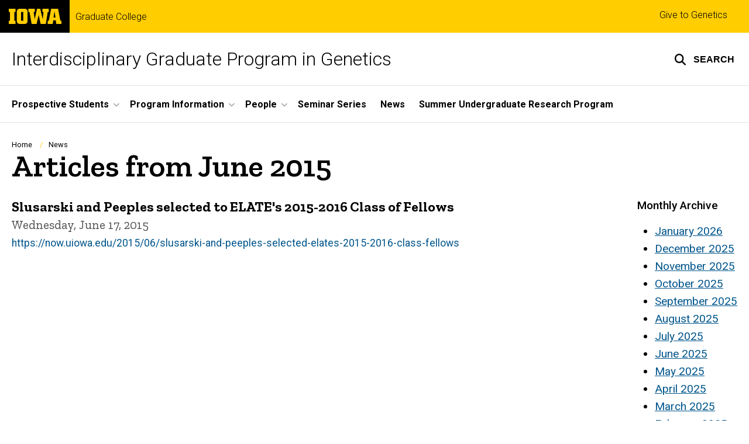

--- FILE ---
content_type: text/html; charset=UTF-8
request_url: https://genetics.grad.uiowa.edu/news/2015/06
body_size: 9980
content:

<!DOCTYPE html>
<html lang="en" dir="ltr" prefix="og: https://ogp.me/ns#" class="no-js">
  <head>
    <meta charset="utf-8" />
<link rel="preconnect" href="https://fonts.googleapis.com" />
<link rel="preconnect" href="https://fonts.googleapis.com" crossorigin="anonymous" />
<noscript><style>form.antibot * :not(.antibot-message) { display: none !important; }</style>
</noscript><script async src="https://www.googletagmanager.com/gtag/js?id=UA-10710507-3"></script>
<script>window.dataLayer = window.dataLayer || [];function gtag(){dataLayer.push(arguments)};gtag("js", new Date());gtag("set", "developer_id.dMDhkMT", true);gtag("config", "UA-10710507-3", {"groups":"default","anonymize_ip":true,"page_placeholder":"PLACEHOLDER_page_path","allow_ad_personalization_signals":false});gtag("config", " G-4NV", {"groups":"default","page_placeholder":"PLACEHOLDER_page_location","allow_ad_personalization_signals":false});</script>
<meta name="description" content="The latest articles from Interdisciplinary Graduate Program in Genetics." />
<link rel="shortlink" href="https://genetics.grad.uiowa.edu/news/2015/06" />
<meta name="robots" content="index, follow" />
<link rel="canonical" href="https://genetics.grad.uiowa.edu/news/2015/06" />
<meta name="referrer" content="no-referrer-when-downgrade" />
<link rel="icon" href="/profiles/custom/sitenow/assets/favicon.ico" />
<link rel="mask-icon" href="/profiles/custom/sitenow/assets/safari-pinned-tab.svg" />
<link rel="icon" sizes="16x16" href="/profiles/custom/sitenow/assets/favicon-16x16.png" />
<link rel="icon" sizes="32x32" href="/profiles/custom/sitenow/assets/favicon-32x32.png" />
<link rel="icon" sizes="96x96" href="/profiles/custom/sitenow/assets/favicon-96x96.png" />
<link rel="icon" sizes="192x192" href="/profiles/custom/sitenow/assets/android-chrome-192x192.png" />
<link rel="apple-touch-icon" href="/profiles/custom/sitenow/assets/apple-touch-icon-60x60.png" />
<link rel="apple-touch-icon" sizes="72x72" href="/profiles/custom/sitenow/assets/apple-touch-icon-72x72.png" />
<link rel="apple-touch-icon" sizes="76x76" href="/profiles/custom/sitenow/assets/apple-touch-icon-76x76.png" />
<link rel="apple-touch-icon" sizes="114x114" href="/profiles/custom/sitenow/assets/apple-touch-icon-114x114.png" />
<link rel="apple-touch-icon" sizes="120x120" href="/profiles/custom/sitenow/assets/apple-touch-icon-120x120.png" />
<link rel="apple-touch-icon" sizes="144x144" href="/profiles/custom/sitenow/assets/apple-touch-icon-144x144.png" />
<link rel="apple-touch-icon" sizes="152x152" href="/profiles/custom/sitenow/assets/apple-touch-icon-152x152.png" />
<link rel="apple-touch-icon" sizes="180x180" href="/profiles/custom/sitenow/assets/apple-touch-icon-180x180.png" />
<link rel="apple-touch-icon-precomposed" sizes="180x180" href="/profiles/custom/sitenow/assets/apple-touch-icon-precomposed.png" />
<meta name="theme-color" content="#000000" />
<link rel="manifest" href="/profiles/custom/sitenow/assets/site.webmanifest" crossorigin="use-credentials" />
<meta name="apple-mobile-web-app-status-bar-style" content="black" />
<meta http-equiv="x-ua-compatible" content="IE=edge" />
<meta name="msapplication-square150x150logo" content="/profiles/custom/sitenow/assets/mstile-150x150.png" />
<meta name="msapplication-tilecolor" content="#000000" />
<meta name="msapplication-tileimage" content="/profiles/custom/sitenow/assets/mstile-150x150.png" />
<meta name="Generator" content="Drupal 10 (https://www.drupal.org)" />
<meta name="MobileOptimized" content="width" />
<meta name="HandheldFriendly" content="true" />
<meta name="viewport" content="width=device-width, initial-scale=1.0" />
<meta name="web-author" content="SiteNow v3 (https://sitenow.uiowa.edu)" />
<link rel="alternate" type="application/rss+xml" title="Articles from June 2015" href="https://genetics.grad.uiowa.edu/news/feed/2015/06" />

    <title>News | Interdisciplinary Graduate Program in Genetics | Graduate College | The University of Iowa</title>
    <link rel="stylesheet" media="all" href="/sites/genetics.grad.uiowa.edu/files/css/css_b99jSqWfSCPDvI-0emUumYltoQLoZLqOdItKLT9lkL0.css?delta=0&amp;language=en&amp;theme=uids_base&amp;include=[base64]" />
<link rel="stylesheet" media="all" href="/themes/custom/uids_base/assets/css/sitenow_v2.css?t968kv" />
<link rel="stylesheet" media="all" href="/sites/genetics.grad.uiowa.edu/files/css/css_ad9fUroAlNdMK6pkL8jlyvkiOMxEHJXBt-IODAFCcW0.css?delta=2&amp;language=en&amp;theme=uids_base&amp;include=[base64]" />
<link rel="stylesheet" media="all" href="https://fonts.googleapis.com/css2?family=Roboto:ital,wght@0,300;0,400;0,500;0,700;0,900;1,400;1,700&amp;display=swap" />
<link rel="stylesheet" media="all" href="https://fonts.googleapis.com/css2?family=Zilla+Slab:wght@400;600;700&amp;display=swap" />
<link rel="stylesheet" media="all" href="https://fonts.googleapis.com/css2?family=Antonio:wght@100;300;700&amp;display=swap" />
<link rel="stylesheet" media="all" href="/sites/genetics.grad.uiowa.edu/files/css/css_HeBHhta_CN-B4pgrORsWXkyaV7OHlUqoltyL32B4Xlk.css?delta=6&amp;language=en&amp;theme=uids_base&amp;include=[base64]" />
<link rel="stylesheet" media="all" href="/themes/custom/uids_base/assets/css/components/card.css?t968kv" />
<link rel="stylesheet" media="all" href="/themes/custom/uids_base/assets/css/paragraphs/uiowa-paragraphs-card.css?t968kv" />
<link rel="stylesheet" media="all" href="/themes/custom/uids_base/assets/css/components/embed.css?t968kv" />
<link rel="stylesheet" media="all" href="/sites/genetics.grad.uiowa.edu/files/css/css_6xTI103TKyX4F0DtXMUJv4FwP1wg5u65Irdbc2rvir0.css?delta=10&amp;language=en&amp;theme=uids_base&amp;include=[base64]" />
<link rel="stylesheet" media="all" href="/themes/custom/uids_base/assets/css/components/menus/superfish/horizontal-menu.css?t968kv" />
<link rel="stylesheet" media="all" href="/themes/custom/uids_base/assets/css/components/logo.css?t968kv" />
<link rel="stylesheet" media="all" href="/themes/custom/uids_base/assets/css/components/menus/main-menu.css?t968kv" />
<link rel="stylesheet" media="all" href="/themes/custom/uids_base/assets/css/components/menus/superfish/mega-menu.css?t968kv" />
<link rel="stylesheet" media="all" href="/themes/custom/uids_base/assets/css/content/node--type--article.css?t968kv" />
<link rel="stylesheet" media="all" href="/themes/custom/uids_base/assets/css/paragraphs/uiowa-paragraphs-lists.css?t968kv" />
<link rel="stylesheet" media="all" href="/themes/custom/uids_base/assets/css/components/top-scroll.css?t968kv" />
<link rel="stylesheet" media="all" href="/themes/custom/uids_base/assets/css/views/view-display-id-block_articles_archive.css?t968kv" />
<link rel="stylesheet" media="all" href="/themes/custom/uids_base/assets/css/views/view-articles--list.css?t968kv" />
<link rel="stylesheet" media="all" href="/themes/custom/uids_base/assets/css/views/view-display-id-people.css?t968kv" />
<link rel="stylesheet" media="all" href="/themes/custom/uids_base/assets/css/views/view-display-id-page_articles.css?t968kv" />
<link rel="stylesheet" media="all" href="/themes/custom/uids_base/assets/css/views/view-taxonomy-term.css?t968kv" />
<link rel="stylesheet" media="all" href="/themes/custom/uids_base/assets/css/views/views.css?t968kv" />
<link rel="stylesheet" media="all" href="/themes/custom/uids_base/assets/css/components/media.css?t968kv" />
<link rel="stylesheet" media="all" href="/sites/genetics.grad.uiowa.edu/files/css/css_KUGLjwHcaJjtX0sBcF-FPjzhfdK_sArhD-tbwszyvcM.css?delta=25&amp;language=en&amp;theme=uids_base&amp;include=[base64]" />
<link rel="stylesheet" media="print" href="/sites/genetics.grad.uiowa.edu/files/css/css_iS3-Kqk_mfOM6fhIKTu3o6xFRx7r9gQ26Mb0rJXU-gg.css?delta=26&amp;language=en&amp;theme=uids_base&amp;include=[base64]" />
<link rel="stylesheet" media="all" href="/themes/custom/uids_base/assets/css/components/search-toggle.css?t968kv" />

    <script src="/libraries/fontawesome/js/fontawesome.min.js?v=6.7.2" defer></script>
<script src="/libraries/fontawesome/js/brands.min.js?v=6.7.2" defer></script>
<script src="/libraries/fontawesome/js/regular.min.js?v=6.7.2" defer></script>
<script src="/libraries/fontawesome/js/solid.min.js?v=6.7.2" defer></script>

  </head>
  <body class="layout-page-sidebars-none header-not-sticky top-scroll path-news below has-top-links layout-builder-disabled">

<div class="skip-link-region" role="region" aria-label="skip-link">
  <a href="#main-content" class="visually-hidden focusable skip-link" role="link" aria-label="skip to main content">
    Skip to main content
  </a>
</div>



  <div class="dialog-off-canvas-main-canvas" data-off-canvas-main-canvas>
    


  
      


<header data-uids-header  class="iowa-bar--narrow iowa-bar horizontal">
  <div class="iowa-bar__container">
                  

                      

<div class="logo logo--tab">
  <a href="https://uiowa.edu">
    <div class="element-invisible">The University of Iowa</div>
    <svg xmlns="http://www.w3.org/2000/svg" class="logo-icon" aria-labelledby="logo-header" role="img" viewBox="0 0 311.6 90.2">
      <path class="st0" d="M40 18.8h-7.3v52.4H40v19H0v-19h7.3V18.8H0V0h40V18.8z"/>
      <path class="st0" d="M93.8 90.2h-29c-10.5 0-17.4-6.9-17.4-18.2V18.2C47.4 7 54.4 0 64.8 0h29c10.5 0 17.4 7 17.4 18.2V72C111.2 83.2 104.2 90.2 93.8 90.2zM85.6 71.2V18.8H73v52.4H85.6z"/>
      <path class="st0" d="M122.6 18.8h-6.4V0h38v18.9H147l6.5 43.4L167 0h19.2l14.4 62.3 5.2-43.4h-6.6V0h37.5v18.9h-6.2l-11.3 71.4h-30.6l-11.8-53.2 -12.1 53.1h-29.4L122.6 18.8z"/>
      <path class="st0" d="M230.1 71.2h6.9L250.7 0h41l13.5 71.2h6.4v19H281l-2.9-22h-15.2l-2.7 22h-30L230.1 71.2 230.1 71.2zM276.5 51.7l-5.8-36.4 -6 36.4H276.5z"/>
      <image src="/themes/custom/uids_base/uids/assets/images/uiowa-primary.png">
        <title id="logo-header">University of Iowa</title>
      </image>
    </svg>
  </a>
</div>
                        
    
        <div class="parent-site-name">
        <a href="https://grad.uiowa.edu">
            Graduate College
          </a>
      </div>
    </div>

    <div class="iowa-bar__below horizontal">
    <div class="iowa-bar__container">

                <h1 class="site-name">
        <a href="/">
            Interdisciplinary Graduate Program in Genetics
          </a>
      </h1>
      
              


<div class="search-wrapper">
    <div class="search-overlay" id="search-overlay" aria-hidden="true" aria-label="search tools for this site">
          <div class="region region-search">
      <div id="block-uiowasearch" class="block block-uiowa-search block-uiowa-search-form">
    
    
          <form class="uiowa-search--search-form search-google-appliance-search-form form uids-search" aria-label="site search" role="search" data-drupal-selector="uiowa-search-form" action="/search" method="post" id="uiowa-search-form" accept-charset="UTF-8">
        <label class="sr-only" for="edit-search-terms">Search</label>
        <input placeholder="Search this site" data-drupal-selector="edit-search-terms" type="text" id="edit-search-terms" name="search-terms" value="" size="15" maxlength="256" />

        <button aria-label="Submit Search" type="Submit"><span>Submit Search</span></button>
<input autocomplete="off" data-drupal-selector="form-yvpfoc1pu85igx1wysbsymxvu0ud9ptjuoadrottmfw" type="hidden" name="form_build_id" value="form-yVPFOc1Pu85iGX1wYSBSyMXvu0UD9ptJUoadRotTMFw" />
<input data-drupal-selector="edit-uiowa-search-form" type="hidden" name="form_id" value="uiowa_search_form" />

</form>

      </div>

  </div>

        
    </div>

      <button type="button" class="search-button" role="button" aria-expanded="false" aria-controls="search-overlay" aria-label="Toggle search form">
	<span id="search-button-label">Search</span>
</button>
  
</div>
                        <nav role="navigation" aria-labelledby="block-uids-base-toplinks-menu" id="block-uids-base-toplinks" class="menu--top nav block block-menu navigation menu--top-links">
            
  <h2 class="visually-hidden" id="block-uids-base-toplinks-menu">Top links</h2>
  

                      <ul class="menu">
                        <li class="menu-item">
        <a href="/program/support-genetics" data-drupal-link-system-path="node/3241">Give to Genetics</a>
              </li>
        </ul>
  


  </nav>


                              </div>
  </div>
</header>

      
    
        
    <nav class="nav--horizontal" aria-label="Primary menu">
      <div class="page__container">
          <div class="region region-primary-menu">
      <div id="block-main-navigation-superfish-horizontal" class="block block-superfish block-superfishmain">
    
    
          
<nav aria-label="Main">
  <h2 class="visually-hidden">Site Main Navigation</h2>
  <ul id="superfish-main" class="menu sf-menu sf-main sf-horizontal sf-style-none sf-horiz-menu">
    
<li id="main-menu-link-contentfdf3de6d-3559-4533-b1c0-b14b0cf336ae--2" class="sf-depth-1 menuparent sf-first">

  
              <a href="/prospective-students" class="sf-depth-1 menuparent" role="button" aria-haspopup="true" aria-expanded="false">Prospective Students</a>
    
        
                                  <ul>
            
            
<li id="main-menu-link-content0a95593f-de57-45bb-982b-b70a182f171b--2" class="sf-depth-2 sf-no-children sf-first">

  
              <a href="/prospective-students/apply-online" class="sf-depth-2">Apply online</a>
    
        
                
    
  
  </li>


<li id="main-menu-link-contentf1ca943e-4c81-4d0f-a4aa-ec9353dae821--2" class="sf-depth-2 sf-no-children">

  
              <a href="/prospective-students/admissions-faq" class="sf-depth-2">Admissions FAQ</a>
    
        
                
    
  
  </li>


<li id="main-menu-link-content883c92aa-260b-47ae-b0e0-84c468d95be7--2" class="sf-depth-2 sf-no-children">

  
              <a href="/prospective-students/funding" class="sf-depth-2">Funding</a>
    
        
                
    
  
  </li>


<li id="main-menu-link-content7ecf9267-c25e-4872-a9a8-a1ea45e31aba--2" class="sf-depth-2 sf-no-children">

  
              <a href="/prospective-students/interviews-and-deadlines" class="sf-depth-2">Interviews and Deadlines</a>
    
        
                
    
  
  </li>


<li id="main-menu-link-contente4aedf44-60f3-413b-bc0d-1a254e5646b2--2" class="sf-depth-2 sf-no-children">

  
              <a href="/program/a-typical-year-in-the-genetics-program" class="sf-depth-2">Typical year in the Genetics Program</a>
    
        
                
    
  
  </li>


<li id="main-menu-link-content1bc5732c-a441-4ea8-99cd-fee08436c2e3--2" class="sf-depth-2 sf-no-children">

  
              <a href="/prospective-students/graduate-student-life" class="sf-depth-2">Graduate Student Life</a>
    
        
                
    
  
  </li>


<li id="main-menu-link-content35b9de8e-af8d-4d20-ba2c-4041f4e6f0fb--2" class="sf-depth-2 sf-no-children sf-last">

  
              <a href="/prospective-students/why-genetics-phd-university-iowa" class="sf-depth-2">Why Genetics PhD at the University of Iowa?</a>
    
        
                
    
  
  </li>




                </ul>
        
    
  
  </li>


<li id="main-menu-link-content4c635482-04f7-4d6b-a664-962eea10efb0--2" class="sf-depth-1 menuparent">

  
              <a href="/program" title="About our program" class="sf-depth-1 menuparent" role="button" aria-haspopup="true" aria-expanded="false">Program Information</a>
    
        
                                  <ul>
            
            
<li id="main-menu-link-content4ac3f74b-870a-4ca8-9428-3af712a4b05e--2" class="sf-depth-2 sf-no-children sf-first">

  
              <a href="/program/alumni" class="sf-depth-2">Alumni Spotlight</a>
    
        
                
    
  
  </li>


<li id="main-menu-link-contenta9faf806-a1b8-4f7f-bf8d-df9ed001c3ad--2" class="sf-depth-2 sf-no-children">

  
              <a href="/program/curriculum" class="sf-depth-2">Curriculum</a>
    
        
                
    
  
  </li>


<li id="main-menu-link-contentdb8cb39e-43d4-4896-a9ab-57a2c10b2360--2" class="sf-depth-2 sf-no-children">

  
              <a href="/program/computational-genetics-subtrack" class="sf-depth-2">Computational Genetics Subtrack</a>
    
        
                
    
  
  </li>


<li id="main-menu-link-contentafb7436c-1757-4c3c-813b-39d574805c7c--2" class="sf-depth-2 sf-no-children">

  
              <a href="/genetics-student-retreats" title="Genetics Student Retreats" class="sf-depth-2">Genetics Student Retreats</a>
    
        
                
    
  
  </li>


<li id="main-menu-link-content4484b040-b196-4070-9bae-599408d38518--2" class="sf-depth-2 sf-no-children">

  
              <a href="/program/student-and-faculty-resources" class="sf-depth-2">Student and Faculty Resources</a>
    
        
                
    
  
  </li>


<li id="main-menu-link-contenta89f0f90-6195-472b-a8a3-805fa7ba3923--2" class="sf-depth-2 sf-no-children">

  
              <a href="/program/student-handbook" class="sf-depth-2">Student Handbook</a>
    
        
                
    
  
  </li>


<li id="main-menu-link-contentbbec1b30-26b0-4ec1-a1b9-40e46d861233--2" class="sf-depth-2 sf-no-children">

  
              <a href="/program/support-genetics" class="sf-depth-2">Support Genetics</a>
    
        
                
    
  
  </li>




                </ul>
        
    
  
  </li>


<li id="main-menu-link-content4b98092f-9ced-4b14-969e-560701ec6134--2" class="sf-depth-1 menuparent">

  
              <span class="sf-depth-1 menuparent nolink" tabindex="0" role="button" aria-haspopup="true" aria-expanded="false">People</span>
    
        
                                  <ul>
            
            
<li id="main-menu-link-content54622fd0-b846-47f4-80cb-ad717337fe2d--2" class="sf-depth-2 sf-no-children sf-first">

  
              <a href="/people/faculty" class="sf-depth-2">Faculty</a>
    
        
                
    
  
  </li>


<li id="main-menu-link-content28888365-60cd-4128-8ecd-fe9c3e378d04--2" class="sf-depth-2 sf-no-children">

  
              <a href="/people/students" class="sf-depth-2">Students</a>
    
        
                
    
  
  </li>


<li id="main-menu-link-contentf5617753-db68-4873-9fb5-7d6a77e91580--2" class="sf-depth-2 sf-no-children">

  
              <a href="/people/alumni" class="sf-depth-2">Alumni</a>
    
        
                
    
  
  </li>


<li id="main-menu-link-content3d22cede-378d-41b7-b128-38e6fe1642d4--2" class="sf-depth-2 sf-no-children">

  
              <a href="/people/contact-us" class="sf-depth-2">Contact Us</a>
    
        
                
    
  
  </li>


<li id="main-menu-link-content98e6a8bd-903f-486c-affd-8f479c09525f--2" class="sf-depth-2 sf-no-children sf-last">

  
              <a href="/genetics-faculty-appointment" class="sf-depth-2">Genetics Faculty Appointment</a>
    
        
                
    
  
  </li>




                </ul>
        
    
  
  </li>


<li id="main-menu-link-contentf5a737ab-9e4b-49fa-b0ab-aa90b845dfd8--2" class="sf-depth-1 sf-no-children">

  
              <a href="/current-topics-genetics-seminar-series" title="Genetics Current Topics Seminar" class="sf-depth-1">Seminar Series</a>
    
        
                
    
  
  </li>


<li id="main-menu-link-contenta47a06e1-6de1-48ba-8ef3-5237303c905a--2" class="sf-depth-1 sf-no-children">

  
              <a href="/news" class="sf-depth-1">News</a>
    
        
                
    
  
  </li>


<li id="main-menu-link-contentc628da5b-9f1e-4d9c-8047-a79814acb25c--2" class="sf-depth-1 sf-no-children">

  
              <a href="https://grad.uiowa.edu/biomedical-scholars-summer-undergraduate-research-program" class="sf-depth-1 sf-external">Summer Undergraduate Research Program</a>
    
        
                
    
  
  </li>



  </ul>
</nav>

      </div>

  </div>

      </div>
    </nav>
  

    <div class="region region-alert">
      <div id="block-alertsblock" class="block block-uiowa-alerts block-uiowa-alerts-block">
    
    
          
    
<div class="uiowa-alerts-wrapper">
    
<div class="hawk-alerts-wrapper"></div>
</div>

      </div>
<div data-drupal-messages-fallback class="hidden messages-list uids-messages-container"></div>

  </div>



<main role="main"  class="page__container">

  <a id="main-content" tabindex="-1"></a>
  
        <div class="region region-breadcrumb">
      <div id="block-uids-base-breadcrumbs" class="block block-system block-system-breadcrumb-block">
    
    
            <nav class="breadcrumb" role="navigation" aria-labelledby="system-breadcrumb">
    <h2 id="system-breadcrumb" class="visually-hidden">Breadcrumb</h2>
    <ol>
          <li>
                  <a href="/">Home</a>
              </li>
          <li>
                  <a href="/news">News</a>
              </li>
        </ol>
  </nav>

      </div>

  </div>

  
    <div class="region region-content">
      <div id="block-uids-base-page-title" class="block block-core block-page-title-block">
    
    
          
  <h1 class="page-title headline--serif headline">
    Articles from June 2015
  </h1>


      </div>
  <div id="block-uids-base-content" class="block block-system block-system-main-block">
    
    
          
    
<div class="views-element-container">






<div class="list-container--list view view-articles view-id-articles view-display-id-page_articles js-view-dom-id-390cde4a64716e2e2650e3660442786b67a879928eb8664c9b66c2df68db9e40 list-container">
  
    
      
          <div  class="view-content list-container__inner">
          <div class="views-row"><div class="card--layout-right borderless click-container block--word-break card">
  
  
        
      <div class="card__body">
                              <header>
            <h2 class="headline headline--serif headline--default">
<a href="/news/2015/06/slusarski-and-peeples-selected-elates-2015-2016-class-fellows"  class="click-target" >
      <span class="headline__heading">
        Slusarski and Peeples selected to ELATE&#039;s 2015-2016 Class of Fellows
      </span>
    </a>
</h2>
          </header>
              
                        <div class="card__details">
                                          <div class="card__subtitle">
                  Wednesday, June 17, 2015
                </div>
                                                                    <div class="card__meta">
                  <span class="field--article-byline"><a href="https://now.uiowa.edu/2015/06/slusarski-and-peeples-selected-elates-2015-2016-class-fellows">https://now.uiowa.edu/2015/06/slusarski-and-peeples-selected-elates-2015-2016-class-fellows</a></span>

                </div>
                                    </div>
              
                
  

  
    
              <div class="clearfix text-formatted field field--name-body field--type-text-with-summary field--label-hidden field__item">            

</div>
      
    
  
      
                        </div>
  </div>
</div>

    </div>
  
      
          
        <div class="view-footer">
      






<div class="list-container--list view view-articles view-id-articles view-display-id-block_articles_archive js-view-dom-id-1cc2f5b696b9a17ca7a8f1a3732f198895cc7c8adce336d43bb25f6cee421a46 list-container">
  
    
      <div class="view-header">
      Monthly Archive
    </div>
      
          <div  class="view-content list-container__inner">
      <div class="item-list">
  <ul class="views-summary">
      <li><a href="/news/2026/01">January 2026</a>
          </li>
      <li><a href="/news/2025/12">December 2025</a>
          </li>
      <li><a href="/news/2025/11">November 2025</a>
          </li>
      <li><a href="/news/2025/10">October 2025</a>
          </li>
      <li><a href="/news/2025/09">September 2025</a>
          </li>
      <li><a href="/news/2025/08">August 2025</a>
          </li>
      <li><a href="/news/2025/07">July 2025</a>
          </li>
      <li><a href="/news/2025/06">June 2025</a>
          </li>
      <li><a href="/news/2025/05">May 2025</a>
          </li>
      <li><a href="/news/2025/04">April 2025</a>
          </li>
      <li><a href="/news/2025/03">March 2025</a>
          </li>
      <li><a href="/news/2025/02">February 2025</a>
          </li>
      <li><a href="/news/2025/01">January 2025</a>
          </li>
      <li><a href="/news/2024/12">December 2024</a>
          </li>
      <li><a href="/news/2024/10">October 2024</a>
          </li>
      <li><a href="/news/2024/08">August 2024</a>
          </li>
      <li><a href="/news/2024/07">July 2024</a>
          </li>
      <li><a href="/news/2024/05">May 2024</a>
          </li>
      <li><a href="/news/2024/04">April 2024</a>
          </li>
      <li><a href="/news/2024/03">March 2024</a>
          </li>
      <li><a href="/news/2024/02">February 2024</a>
          </li>
      <li><a href="/news/2024/01">January 2024</a>
          </li>
      <li><a href="/news/2023/12">December 2023</a>
          </li>
      <li><a href="/news/2023/11">November 2023</a>
          </li>
      <li><a href="/news/2023/10">October 2023</a>
          </li>
      <li><a href="/news/2023/09">September 2023</a>
          </li>
      <li><a href="/news/2023/07">July 2023</a>
          </li>
      <li><a href="/news/2023/05">May 2023</a>
          </li>
      <li><a href="/news/2023/04">April 2023</a>
          </li>
      <li><a href="/news/2023/02">February 2023</a>
          </li>
      <li><a href="/news/2023/01">January 2023</a>
          </li>
      <li><a href="/news/2022/12">December 2022</a>
          </li>
      <li><a href="/news/2022/11">November 2022</a>
          </li>
      <li><a href="/news/2022/09">September 2022</a>
          </li>
      <li><a href="/news/2022/08">August 2022</a>
          </li>
      <li><a href="/news/2022/07">July 2022</a>
          </li>
      <li><a href="/news/2022/05">May 2022</a>
          </li>
      <li><a href="/news/2022/03">March 2022</a>
          </li>
      <li><a href="/news/2022/02">February 2022</a>
          </li>
      <li><a href="/news/2022/01">January 2022</a>
          </li>
      <li><a href="/news/2021/12">December 2021</a>
          </li>
      <li><a href="/news/2021/11">November 2021</a>
          </li>
      <li><a href="/news/2021/10">October 2021</a>
          </li>
      <li><a href="/news/2021/09">September 2021</a>
          </li>
      <li><a href="/news/2021/08">August 2021</a>
          </li>
      <li><a href="/news/2021/07">July 2021</a>
          </li>
      <li><a href="/news/2021/06">June 2021</a>
          </li>
      <li><a href="/news/2021/05">May 2021</a>
          </li>
      <li><a href="/news/2021/04">April 2021</a>
          </li>
      <li><a href="/news/2021/02">February 2021</a>
          </li>
      <li><a href="/news/2020/10">October 2020</a>
          </li>
      <li><a href="/news/2020/09">September 2020</a>
          </li>
      <li><a href="/news/2020/06">June 2020</a>
          </li>
      <li><a href="/news/2020/05">May 2020</a>
          </li>
      <li><a href="/news/2020/04">April 2020</a>
          </li>
      <li><a href="/news/2020/02">February 2020</a>
          </li>
      <li><a href="/news/2019/11">November 2019</a>
          </li>
      <li><a href="/news/2019/09">September 2019</a>
          </li>
      <li><a href="/news/2019/08">August 2019</a>
          </li>
      <li><a href="/news/2019/07">July 2019</a>
          </li>
      <li><a href="/news/2019/04">April 2019</a>
          </li>
      <li><a href="/news/2018/12">December 2018</a>
          </li>
      <li><a href="/news/2018/10">October 2018</a>
          </li>
      <li><a href="/news/2018/08">August 2018</a>
          </li>
      <li><a href="/news/2018/07">July 2018</a>
          </li>
      <li><a href="/news/2018/06">June 2018</a>
          </li>
      <li><a href="/news/2018/05">May 2018</a>
          </li>
      <li><a href="/news/2018/04">April 2018</a>
          </li>
      <li><a href="/news/2017/12">December 2017</a>
          </li>
      <li><a href="/news/2017/11">November 2017</a>
          </li>
      <li><a href="/news/2017/10">October 2017</a>
          </li>
      <li><a href="/news/2017/09">September 2017</a>
          </li>
      <li><a href="/news/2017/03">March 2017</a>
          </li>
      <li><a href="/news/2016/12">December 2016</a>
          </li>
      <li><a href="/news/2016/11">November 2016</a>
          </li>
      <li><a href="/news/2016/10">October 2016</a>
          </li>
      <li><a href="/news/2016/09">September 2016</a>
          </li>
      <li><a href="/news/2016/07">July 2016</a>
          </li>
      <li><a href="/news/2016/06">June 2016</a>
          </li>
      <li><a href="/news/2016/05">May 2016</a>
          </li>
      <li><a href="/news/2016/04">April 2016</a>
          </li>
      <li><a href="/news/2016/02">February 2016</a>
          </li>
      <li><a href="/news/2015/12">December 2015</a>
          </li>
      <li><a href="/news/2015/09">September 2015</a>
          </li>
      <li><a href="/news/2015/08">August 2015</a>
          </li>
      <li><a href="/news/2015/06">June 2015</a>
          </li>
      <li><a href="/news/2015/04">April 2015</a>
          </li>
      <li><a href="/news/2014/12">December 2014</a>
          </li>
      <li><a href="/news/2014/08">August 2014</a>
          </li>
      <li><a href="/news/2014/07">July 2014</a>
          </li>
      <li><a href="/news/2014/05">May 2014</a>
          </li>
      <li><a href="/news/2013/11">November 2013</a>
          </li>
      <li><a href="/news/2013/09">September 2013</a>
          </li>
      <li><a href="/news/2012/12">December 2012</a>
          </li>
      <li><a href="/news/2012/10">October 2012</a>
          </li>
      <li><a href="/news/2012/09">September 2012</a>
          </li>
      <li><a href="/news/2012/08">August 2012</a>
          </li>
      <li><a href="/news/2012/07">July 2012</a>
          </li>
      <li><a href="/news/2012/06">June 2012</a>
          </li>
      <li><a href="/news/2012/05">May 2012</a>
          </li>
      <li><a href="/news/2012/02">February 2012</a>
          </li>
      <li><a href="/news/2011/12">December 2011</a>
          </li>
      <li><a href="/news/2011/11">November 2011</a>
          </li>
      <li><a href="/news/2011/10">October 2011</a>
          </li>
      <li><a href="/news/2011/09">September 2011</a>
          </li>
      <li><a href="/news/2011/08">August 2011</a>
          </li>
      <li><a href="/news/2011/07">July 2011</a>
          </li>
      <li><a href="/news/2011/05">May 2011</a>
          </li>
      <li><a href="/news/2011/03">March 2011</a>
          </li>
      <li><a href="/news/2011/02">February 2011</a>
          </li>
      <li><a href="/news/2010/10">October 2010</a>
          </li>
      <li><a href="/news/2010/09">September 2010</a>
          </li>
      <li><a href="/news/2010/08">August 2010</a>
          </li>
      <li><a href="/news/2010/06">June 2010</a>
          </li>
      <li><a href="/news/2010/05">May 2010</a>
          </li>
      <li><a href="/news/2010/04">April 2010</a>
          </li>
      <li><a href="/news/2010/03">March 2010</a>
          </li>
      <li><a href="/news/2010/02">February 2010</a>
          </li>
      <li><a href="/news/2010/01">January 2010</a>
          </li>
      <li><a href="/news/2009/12">December 2009</a>
          </li>
      <li><a href="/news/2009/11">November 2009</a>
          </li>
      <li><a href="/news/2009/10">October 2009</a>
          </li>
      <li><a href="/news/2009/08">August 2009</a>
          </li>
      <li><a href="/news/2009/07">July 2009</a>
          </li>
      <li><a href="/news/2009/06">June 2009</a>
          </li>
      <li><a href="/news/2009/05">May 2009</a>
          </li>
    </ul>
</div>

    </div>
  
          
      </div>

    </div>
    </div>
</div>

      </div>

  </div>


      
  <nav class="top-scroll-container js-scroll" id="top-scroll" role="navigation" aria-label="Back to top of page">
    <ul>
      <li>
        <a class="v-dot-link" href="#" aria-labelledby="top-scroll">
          <span role="presentation" class="fas fa-arrow-up"></span>
        </a>
      </li>
    </ul>
  </nav>
  
</main>


      
<footer class="footer">
  <div class="footer__container footer__container--flex">
    <div class="footer__links footer__links--contact">

            

                

<div class="logo logo--footer">
  <a href="https://uiowa.edu">
    <div class="element-invisible">The University of Iowa</div>
    <svg xmlns="http://www.w3.org/2000/svg" class="logo-icon" aria-labelledby="logo-footer" role="img" viewBox="0 0 311.6 90.2">
      <path class="st0" d="M40 18.8h-7.3v52.4H40v19H0v-19h7.3V18.8H0V0h40V18.8z"/>
      <path class="st0" d="M93.8 90.2h-29c-10.5 0-17.4-6.9-17.4-18.2V18.2C47.4 7 54.4 0 64.8 0h29c10.5 0 17.4 7 17.4 18.2V72C111.2 83.2 104.2 90.2 93.8 90.2zM85.6 71.2V18.8H73v52.4H85.6z"/>
      <path class="st0" d="M122.6 18.8h-6.4V0h38v18.9H147l6.5 43.4L167 0h19.2l14.4 62.3 5.2-43.4h-6.6V0h37.5v18.9h-6.2l-11.3 71.4h-30.6l-11.8-53.2 -12.1 53.1h-29.4L122.6 18.8z"/>
      <path class="st0" d="M230.1 71.2h6.9L250.7 0h41l13.5 71.2h6.4v19H281l-2.9-22h-15.2l-2.7 22h-30L230.1 71.2 230.1 71.2zM276.5 51.7l-5.8-36.4 -6 36.4H276.5z"/>
      <image src="/themes/custom/uids_base/uids/assets/images/uiowa-primary.png">
        <title id="logo-footer">University of Iowa</title>
      </image>
    </svg>
  </a>
</div>
      
      
                                                <a class="site-name-link" href="/">
                <h2 class="site-name">Interdisciplinary Graduate Program in Genetics</h2>
              </a>
                        
                        <strong class="parent-site-name">
            <a href="https://grad.uiowa.edu">
              Graduate College
            </a>
          </strong>
              
                <div class="region region-footer-first">
      <div id="block-uids-base-footercontactinfo" class="block block-block-content block-block-content0c0c1f36-3804-48b0-b384-6284eed8c67e">
    
    
          
  
  

      <p>2126 Medical Laboratories<br>Iowa City, IA 52242<br><span>(319) 335-7748</span><br><a href="mailto:grad-genetics@uiowa.edu" target="_blank" rel="noopener noreferrer" data-auth="NotApplicable" data-linkindex="0">grad-genetics@uiowa.edu</a></p>
  

      </div>
<nav role="navigation" aria-labelledby="block-uids-base-socialmedia-menu" id="block-uids-base-socialmedia" class="block block-menu navigation menu--social">
            
  <h2 class="visually-hidden" id="block-uids-base-socialmedia-menu">Social Media</h2>
  

        
              <ul class="menu">
                    <li class="menu-item">
        <a href="https://www.linkedin.com/in/genetics-graduate-program/" class="fa-icon"><span role="presentation" class="fa fa-brands fa-linkedin" aria-hidden="true"></span> <span class="menu-link-title">LinkedIn</span></a>
              </li>
                <li class="menu-item">
        <a href="https://www.facebook.com/UIowaGenetics/" class="fa-icon"><span role="presentation" class="fa fab fa-facebook" aria-hidden="true"></span> <span class="menu-link-title">Facebook</span></a>
              </li>
                <li class="menu-item">
        <a href="https://twitter.com/UIowaGenetics" class="fa-icon"><span role="presentation" class="fa fa-brands fa-square-x-twitter" aria-hidden="true"></span> <span class="menu-link-title">X</span></a>
              </li>
        </ul>
  


  </nav>

  </div>

      
              <div class="uiowa-footer--login-link">
          

          <p><a href="/saml/login?destination=/news/2015/06" rel="nofollow">Admin Login</a></p>
        </div>
      


    </div>

              <nav role="navigation" aria-labelledby="block-uids-base-footerprimary-menu" id="block-uids-base-footerprimary" class="footer__links footer__links--nav block block-menu navigation menu--footer-primary">
            
  <h2 class="visually-hidden" id="block-uids-base-footerprimary-menu">Footer primary</h2>
  

        
              <ul class="menu">
                    <li class="menu-item">
        <a href="https://genetics.grad.uiowa.edu/form/contact">Contact Information or Career Update</a>
              </li>
                <li class="menu-item">
        <a href="https://grad.uiowa.edu/programs/phd-program-data">Enrollment and Outcome Data</a>
              </li>
                <li class="menu-item">
        <a href="https://grad.uiowa.edu/academics/graduation-checklist">Graduation Checklist</a>
              </li>
                <li class="menu-item">
        <a href="https://genetics.grad.uiowa.edu/form/announcement-submission">Mitosis Monthly Submission Request</a>
              </li>
                <li class="menu-item">
        <a href="https://apps.its.uiowa.edu/dispatch/subscriptionLists/1348146267/signup">Mitosis Monthly Subscription Sign-up</a>
              </li>
                <li class="menu-item">
        <a href="https://grad.uiowa.edu/academics/thesis-defenses">Thesis Defense Calendar</a>
              </li>
                <li class="menu-item">
        <a href="https://wellbeing.uiowa.edu/">Well-Being at Iowa</a>
              </li>
        </ul>
  


  </nav>


    
  </div>
  <div class="footer__container">
        <div class="socket">
  <ul class="socket__menu">
    <li>© 2026 The University of Iowa</li>
    <li>
      <a href="https://uiowa.edu/privacy">Privacy Notice</a>
    </li>
    <li>
      <a href="https://policy.uiowa.edu/community-policies/nondiscrimination-statement">UI Nondiscrimination Statement</a>
    </li>
    <li>
      <a href="https://accessibility.uiowa.edu/">Accessibility</a>
    </li>
  </ul>
</div>
      </div>

</footer>
  
  </div>


  <script type="application/json" data-drupal-selector="drupal-settings-json">{"path":{"baseUrl":"\/","pathPrefix":"","currentPath":"news\/2015\/06","currentPathIsAdmin":false,"isFront":false,"currentLanguage":"en"},"pluralDelimiter":"\u0003","suppressDeprecationErrors":true,"ajaxPageState":{"libraries":"[base64]","theme":"uids_base","theme_token":null},"ajaxTrustedUrl":{"\/search":true},"google_analytics":{"account":"UA-10710507-3","trackOutbound":true,"trackMailto":true,"trackTel":true,"trackDownload":true,"trackDownloadExtensions":"7z|aac|arc|arj|asf|asx|avi|bin|csv|doc(x|m)?|dot(x|m)?|exe|flv|gif|gz|gzip|hqx|jar|jpe?g|js|mp(2|3|4|e?g)|mov(ie)?|msi|msp|pdf|phps|png|ppt(x|m)?|pot(x|m)?|pps(x|m)?|ppam|sld(x|m)?|thmx|qtm?|ra(m|r)?|sea|sit|tar|tgz|torrent|txt|wav|wma|wmv|wpd|xls(x|m|b)?|xlt(x|m)|xlam|xml|z|zip"},"sitenow":{"version":"v3"},"views":{"ajax_path":"\/views\/ajax","ajaxViews":{"views_dom_id:390cde4a64716e2e2650e3660442786b67a879928eb8664c9b66c2df68db9e40":{"view_name":"articles","view_display_id":"page_articles","view_args":"2015\/06","view_path":"\/news\/2015\/06","view_base_path":"news","view_dom_id":"390cde4a64716e2e2650e3660442786b67a879928eb8664c9b66c2df68db9e40","pager_element":0},"views_dom_id:1cc2f5b696b9a17ca7a8f1a3732f198895cc7c8adce336d43bb25f6cee421a46":{"view_name":"articles","view_display_id":"block_articles_archive","view_args":"","view_path":"\/news\/2015\/06","view_base_path":"news\/feed","view_dom_id":"1cc2f5b696b9a17ca7a8f1a3732f198895cc7c8adce336d43bb25f6cee421a46","pager_element":0}}},"uiowaAlerts":{"source":"https:\/\/emergency.uiowa.edu\/api\/active"},"superfish":{"superfish-main":{"id":"superfish-main","sf":{"animation":{"opacity":"show","height":"show"},"speed":"fast","autoArrows":false,"dropShadows":false},"plugins":{"touchscreen":{"disableHover":0,"cloneParent":0,"mode":"useragent_predefined"},"smallscreen":{"cloneParent":0,"mode":"window_width","breakpoint":980,"title":"Menu"},"supposition":true,"supersubs":{"maxWidth":16}}}},"user":{"uid":0,"permissionsHash":"0f4f76bf8c500a8a7372f03da5fdaf94461447d66bf9f1486c12c00839fce500"}}</script>
<script src="/sites/genetics.grad.uiowa.edu/files/js/js_AAdXrlfGrOh2PGKBBd5dyPoG1iDrzJTd9C9YuBLLAi4.js?scope=footer&amp;delta=0&amp;language=en&amp;theme=uids_base&amp;include=[base64]"></script>
<script src="/themes/custom/uids_base/assets/js/click-a11y-init.js?t968kv" type="module"></script>
<script src="/sites/genetics.grad.uiowa.edu/files/js/js_Y4oBJRA3PUqpWJGs5H42KUK0bu1b0c-wzit27PdRass.js?scope=footer&amp;delta=2&amp;language=en&amp;theme=uids_base&amp;include=[base64]"></script>
<script src="/themes/custom/uids_base/assets/js/search-toggle.js?t968kv"></script>
<script src="/sites/genetics.grad.uiowa.edu/files/js/js_bCaAVzfHMWBwoqVkyNyUqlGpGPxHxLKywoBC9X-gx0M.js?scope=footer&amp;delta=4&amp;language=en&amp;theme=uids_base&amp;include=[base64]"></script>
<script src="/themes/custom/uids_base/assets/js/uids.status-messages.js?t968kv"></script>
<script src="/sites/genetics.grad.uiowa.edu/files/js/js_vsUearicqXThEqF_OMkMYcjAcdVwxDb7JgKciWYawdk.js?scope=footer&amp;delta=6&amp;language=en&amp;theme=uids_base&amp;include=[base64]"></script>
<script src="/themes/custom/uids_base/assets/js/message.theme.js?t968kv"></script>
<script src="/sites/genetics.grad.uiowa.edu/files/js/js_0vL-8-0axs9t1naletyw6HpcZBezqlDRAMpLB8Y8zE0.js?scope=footer&amp;delta=8&amp;language=en&amp;theme=uids_base&amp;include=[base64]"></script>
</body>
</html>


--- FILE ---
content_type: text/css
request_url: https://genetics.grad.uiowa.edu/themes/custom/uids_base/assets/css/sitenow_v2.css?t968kv
body_size: 3134
content:
h1,h2,h3,h4,h5,h6{font-weight:500;letter-spacing:0;line-height:1.125}.h1,.h1.bold-headline--serif,.h1.headline--serif,h1{font-family:Zilla Slab,Zilla-fallback,serif;font-size:clamp(2.3rem,2.3662vw + 1.4127rem,3.35rem);font-weight:600;line-height:unset;margin-bottom:.625rem;margin-top:.625rem}.h1.bold-headline--serif,.h1.headline--serif{font-weight:700}.h2,h2{font-size:clamp(1.95rem,.7887vw + 1.6542rem,2.3rem);font-weight:500;line-height:1.25;margin-bottom:.325rem;margin-top:0}.h2:not(:first-child),h2:not(:first-child){margin-top:1.875rem}.h2.bold-headline--serif,.h2.headline--serif,h2.bold-headline--serif,h2.headline--serif{font-size:clamp(1.75rem,1.7465vw + 1.0951rem,2.525rem)}.h3,h3{font-size:clamp(1.65rem,.5915vw + 1.4282rem,1.9125rem);line-height:1.25;margin-bottom:.325rem;margin-top:0}.h3:not(:first-child),h3:not(:first-child){margin-top:1.875rem}.h3.bold-headline--serif,.h3.headline--serif,h3.bold-headline--serif,h3.headline--serif{font-size:clamp(1.65rem,1.0986vw + 1.238rem,2.1375rem)}.h4,h4{font-size:clamp(1.45rem,.338vw + 1.3232rem,1.6rem);font-weight:500;line-height:1.25;margin-bottom:.325rem;margin-top:0}.h4:not(:first-child),h4:not(:first-child){margin-top:1.875rem}.h4.bold-headline--serif,.h4.headline--serif,h4.bold-headline--serif,h4.headline--serif{font-size:clamp(1.45rem,.8451vw + 1.1331rem,1.825rem)}.h5,h5{font-size:clamp(1.3rem,.2254vw + 1.2155rem,1.4rem);font-weight:500;line-height:1.25;margin-bottom:.325rem;margin-top:0}.h5:not(:first-child),h5:not(:first-child){margin-top:1.875rem}.h5.bold-headline--serif,.h5.headline--serif,h5.bold-headline--serif,h5.headline--serif{font-size:clamp(1.3rem,.7324vw + 1.0254rem,1.625rem)}.h6,h6{font-size:1.2rem;font-weight:500;line-height:1.25;margin-bottom:.325rem;margin-top:0}.h6:not(:first-child),h6:not(:first-child){margin-top:1.875rem}.h6.bold-headline--serif,.h6.headline--serif,h6.bold-headline--serif,h6.headline--serif{font-size:clamp(1.2rem,.507vw + 1.0099rem,1.425rem)}.bold-headline,.headline{line-height:1;padding:0}.bold-headline a,.headline a{color:var(--brand-secondary);text-decoration:none}.bold-headline a:focus,.bold-headline a:hover,.headline a:focus,.headline a:hover{text-decoration:underline}[class*=bg-] .bold-headline a,[class*=bg-] .headline a{color:inherit}.bold-headline.bold-headline--negative,.bold-headline.bold-headline--negative a,.bold-headline.headline--negative,.bold-headline.headline--negative a,.headline.bold-headline--negative,.headline.bold-headline--negative a,.headline.headline--negative,.headline.headline--negative a{color:#fff}.headline--center{text-align:center}.bold-headline--caps,.headline--uppercase{font-family:Antonio,Antonio-fallback,sans-serif;text-transform:uppercase;-webkit-font-smoothing:auto;-moz-osx-font-smoothing:auto;font-display:swap;font-style:normal;font-weight:700}.bold-headline--serif,.headline--serif{font-family:Zilla Slab,Zilla-fallback,serif;font-weight:700}.bold-headline--highlight,.headline--highlight{align-items:center;justify-content:center;line-height:1.7;margin-bottom:8px;padding:2px 0}.headline--highlight.headline--serif span{padding:.2rem 1rem .5rem}.bold-headline--caps .headline__headline span,.bold-headline--highlight span,.headline--highlight span{background:var(--brand-primary);box-decoration-break:clone;-webkit-box-decoration-break:clone;color:var(--brand-secondary);display:inline;padding:.85rem 1rem;text-shadow:none}[class*=bg--gold] .bold-headline--caps .headline__headline span,[class*=bg--gold] .bold-headline--highlight span,[class*=bg--gold] .headline--highlight span{background:var(--brand-secondary);color:#fff}[class*=bg--gold] .bold-headline--caps .headline__heading,[class*=bg--gold] .headline--uppercase .headline__heading,[class*=bg--gold] .headline--uppercase .headline__text{font-weight:400}.bold-headline--caps .headline__heading span,.headline--uppercase .headline__heading span,.headline--uppercase .headline__text span{background:var(--brand-primary);color:var(--brand-secondary);display:inline-block;margin-bottom:.8rem;margin-top:.8rem;padding:.4rem 1.2rem .8rem}[class*=bg--gold] .bold-headline--caps .headline__heading span,[class*=bg--gold] .headline--uppercase .headline__heading span,[class*=bg--gold] .headline--uppercase .headline__text span{background:var(--brand-secondary);color:#fff;font-weight:400}[class*=bg--gold] [class*=bg--black] .bold-headline--caps .headline__heading span,[class*=bg--gold] [class*=bg--black] .headline--uppercase .headline__heading span,[class*=bg--gold] [class*=bg--black] .headline--uppercase .headline__text span{background:var(--brand-primary);color:var(--brand-secondary)}.bold-headline--underline,.headline--underline{overflow:auto;padding-bottom:.625rem}.bold-headline--underline:after,.headline--underline:after{background:var(--brand-primary);content:"";display:block;height:6px;margin-top:15px;width:75px}.bold-headline--underline.headline--center:after,.headline--underline.headline--center:after{margin-left:auto;margin-right:auto}.bg-pattern--brain-reversed .bold-headline--underline:after,.bg-pattern--brain-reversed .headline--underline:after,[class*=bg--gold] .bold-headline--underline:after,[class*=bg--gold] .headline--underline:after{background:var(--uids-white)}.h5.bold-headline--underline,.h5.headline--underline,h5.bold-headline--underline,h5.headline--underline{overflow:auto;padding-bottom:.625rem}.h5.bold-headline--underline:after,.h5.headline--underline:after,h5.bold-headline--underline:after,h5.headline--underline:after{background:var(--brand-primary);content:"";display:block;height:6px;margin-top:15px;width:75px}.h5.bold-headline--underline.headline--center:after,.h5.headline--underline.headline--center:after,h5.bold-headline--underline.headline--center:after,h5.headline--underline.headline--center:after{margin-left:auto;margin-right:auto}.bg-pattern--brain-reversed .h5.bold-headline--underline:after,.bg-pattern--brain-reversed .h5.headline--underline:after,.bg-pattern--brain-reversed h5.bold-headline--underline:after,.bg-pattern--brain-reversed h5.headline--underline:after,[class*=bg--gold] .h5.bold-headline--underline:after,[class*=bg--gold] .h5.headline--underline:after,[class*=bg--gold] h5.bold-headline--underline:after,[class*=bg--gold] h5.headline--underline:after{background:var(--uids-white)}.h5.bold-headline--underline:after,.h5.headline--underline:after,h5.bold-headline--underline:after,h5.headline--underline:after{height:5px}.h6.bold-headline--underline,.h6.headline--underline,h6.bold-headline--underline,h6.headline--underline{overflow:auto;padding-bottom:.625rem}.h6.bold-headline--underline:after,.h6.headline--underline:after,h6.bold-headline--underline:after,h6.headline--underline:after{background:var(--brand-primary);content:"";display:block;height:6px;margin-top:15px;width:75px}.h6.bold-headline--underline.headline--center:after,.h6.headline--underline.headline--center:after,h6.bold-headline--underline.headline--center:after,h6.headline--underline.headline--center:after{margin-left:auto;margin-right:auto}.bg-pattern--brain-reversed .h6.bold-headline--underline:after,.bg-pattern--brain-reversed .h6.headline--underline:after,.bg-pattern--brain-reversed h6.bold-headline--underline:after,.bg-pattern--brain-reversed h6.headline--underline:after,[class*=bg--gold] .h6.bold-headline--underline:after,[class*=bg--gold] .h6.headline--underline:after,[class*=bg--gold] h6.bold-headline--underline:after,[class*=bg--gold] h6.headline--underline:after{background:var(--uids-white)}.h6.bold-headline--underline:after,.h6.headline--underline:after,h6.bold-headline--underline:after,h6.headline--underline:after{height:4px}.bold-headline--highlight.bold-headline--serif,.headline--highlight.headline--serif{font-weight:600}.bold-headline--highlight.bold-headline--caps span,.headline--highlight.headline--uppercase span{padding:.4rem 1.2rem .8rem}html{box-sizing:border-box;-ms-overflow-style:scrollbar}*,:after,:before{box-sizing:inherit}.bg-dark.semi-transparent{background-color:rgba(52,58,64,.8)!important;color:#fff}.bg-light{background-color:var(--uids-white)!important}.bg-black>*,.bg-dark>*{color:#fff}.bg-black .bg-light :not(.btn):not(.bttn),.bg-black .bg-yellow :not(.btn):not(.bttn),.bg-dark .bg-light :not(.btn):not(.bttn),.bg-dark .bg-yellow :not(.btn):not(.bttn){color:var(--brand-secondary)!important}.text-light{color:#edeceb!important}.bg-dark{background-color:var(--uids-grey-cool)!important}.bg-dark h2,.bg-dark h3,.bg-dark h4,.bg-dark h5,.bg-dark h6{color:#fff}.bg-dark h2.card__title,.bg-dark h3.card__title,.bg-dark h4.card__title,.bg-dark h5.card__title,.bg-dark h6.card__title{color:var(--brand-secondary)}.bg-black{background-color:var(--brand-secondary)!important}.bg-black h2,.bg-black h3,.bg-black h4,.bg-black h5,.bg-black h6{color:#fff}.bg-black h2.card__title,.bg-black h3.card__title,.bg-black h4.card__title,.bg-black h5.card__title,.bg-black h6.card__title{color:var(--brand-secondary)}.bg-yellow{background-color:#ffcd00!important}.page-node-type-page.layout-builder-disabled main.page__container .block-local-tasks-block,.page-node-type-page.layout-builder-disabled main.page__container .block-page-title-block,.page-node-type-page.layout-builder-disabled main.page__container .content-moderation-entity-moderation-form,.page-node-type-page.layout-builder-disabled main.page__container .region-breadcrumb{clear:both;margin:0 1.25rem;position:relative}@media (min-width:84.375em){.page-node-type-page.layout-builder-disabled main.page__container .block-local-tasks-block,.page-node-type-page.layout-builder-disabled main.page__container .block-page-title-block,.page-node-type-page.layout-builder-disabled main.page__container .content-moderation-entity-moderation-form,.page-node-type-page.layout-builder-disabled main.page__container .region-breadcrumb{margin:0 auto;max-width:81.875em}}.block-local-tasks-block,.block-page-title-block,.content-moderation-entity-moderation-form,.region-breadcrumb{clear:both}.container{margin-left:auto;margin-right:auto;padding-left:0;padding-right:0;width:100%}@media (min-width:1200px){.container,.container-lg,.container-md,.container-sm,.container-xl{margin:0 auto;max-width:1342px}}.row{display:flex;flex-wrap:wrap}.no-gutters{margin-left:0;margin-right:0}.no-gutters>.col,.no-gutters>[class*=col-]{padding-left:0;padding-right:0}.col,.col-12,.col-md,.col-md-12,.col-md-3,.col-md-4,.col-md-6,.col-sm-6,.col-xl-12,.col-xl-3,.col-xl-6,.col-xl-9{padding-left:1.25rem;padding-right:1.25rem;position:relative;width:100%}.col-md-3.paragraph--type--card,.col-md-4.paragraph--type--card,.col-md-6.paragraph--type--card,.col-md.paragraph--type--card{display:flex}.col{flex:1 0 0}.col,.col-12{max-width:100%}.col-12{flex:0 0 100%}.order-first{order:-1}.order-last{order:13}.col-sm-4{flex:0 0 33.333333%;max-width:33.333333%}.col-sm-6{flex:0 0 50%;max-width:50%}@media (min-width:980px){.col-md{flex:1 0 0;max-width:100%}.col-md-3{flex:0 0 25%;max-width:25%}.col-md-4{flex:0 0 33.333333%;max-width:33.333333%}.col-md-6{flex:0 0 50%;max-width:50%}.col-md-12{flex:0 0 100%;max-width:100%}}@media (min-width:1200px){.col-xl-3{flex:0 0 25%;max-width:25%}.col-xl-9{flex:0 0 75%;max-width:75%}.col-xl-12{flex:0 0 100%;max-width:100%}}.justify-content-start{justify-content:flex-start!important}.justify-content-end{justify-content:flex-end!important}.justify-content-center{justify-content:center!important}.justify-content-between{justify-content:space-between!important}.justify-content-around{justify-content:space-around!important}.align-items-start{align-items:flex-start!important}.align-items-end{align-items:flex-end!important}.align-items-center{align-items:center!important}.align-items-baseline{align-items:baseline!important}.align-items-stretch{align-items:stretch!important}.align-content-start{align-content:flex-start!important}.align-content-end{align-content:flex-end!important}.align-content-between{align-content:space-between!important}.align-content-around{align-content:space-around!important}.align-content-stretch{align-content:stretch!important}.align-self-auto{align-self:auto!important}.align-self-start{align-self:flex-start!important}.align-self-end{align-self:flex-end!important}.align-self-center{align-self:center!important}.align-self-baseline{align-self:baseline!important}.align-self-stretch{align-self:stretch!important}.pt-5,.py-5{padding-top:3rem!important}.pb-5,.py-5{padding-bottom:3rem!important}.node--unpublished{background-color:inherit}.field--name-field-text-body p:last-child,.field--type-address .address{margin-bottom:0}.field--label-inline:after{clear:both;content:"";display:table}.lead{font-size:1.5rem;font-weight:300;margin-bottom:1rem;margin-top:0}input.btn{background-clip:initial}figure.caption{display:block}figure.caption .embedded-entity+figcaption{color:#737373;font-size:90%}.caption>figcaption{caption-side:bottom;display:block;max-width:none}.caption>*{display:block;max-width:100%}.btn{align-items:center;border:none;cursor:pointer;display:inline-block;font-size:1.25rem;justify-content:center;line-height:1.4;position:relative;text-align:center;text-decoration:none;-webkit-font-smoothing:auto;-moz-osx-font-smoothing:auto;font-family:Antonio,Antonio-fallback,sans-serif;padding:1rem 2rem;text-transform:uppercase}.btn i,.btn span[class*=fa-],.btn svg{margin-left:.625rem}.btn-danger,.btn-info,.btn-link,.btn-secondary,.btn-success,.btn-warning{background:var(--brand-secondary);border:1px solid var(--brand-secondary);color:#fff}.btn-danger i,.btn-danger span[class*=fa-],.btn-danger svg,.btn-info i,.btn-info span[class*=fa-],.btn-info svg,.btn-link i,.btn-link span[class*=fa-],.btn-link svg,.btn-secondary i,.btn-secondary span[class*=fa-],.btn-secondary svg,.btn-success i,.btn-success span[class*=fa-],.btn-success svg,.btn-warning i,.btn-warning span[class*=fa-],.btn-warning svg{color:var(--brand-primary)}.btn-danger:after,.btn-info:after,.btn-link:after,.btn-secondary:after,.btn-success:after,.btn-warning:after{background-color:var(--brand-primary);bottom:0;content:"";height:4px;left:50%;position:absolute;transform:translate(-50%) scaleX(0);transform-origin:center;transition:transform .3s ease-in-out;width:100%}.btn-danger:focus,.btn-info:focus,.btn-link:focus,.btn-secondary:focus,.btn-success:focus,.btn-warning:focus{text-decoration:underline}.btn-danger:focus:after,.btn-danger:hover:after,.btn-info:focus:after,.btn-info:hover:after,.btn-link:focus:after,.btn-link:hover:after,.btn-secondary:focus:after,.btn-secondary:hover:after,.btn-success:focus:after,.btn-success:hover:after,.btn-warning:focus:after,.btn-warning:hover:after{transform:translate(-50%) scaleX(1)}.btn-danger span,.btn-info span,.btn-link span,.btn-secondary span,.btn-success span,.btn-warning span{color:#fff}.btn-primary,.button--primary{background:var(--brand-primary);border:1px solid var(--brand-primary);color:var(--brand-secondary)}.btn-primary i,.btn-primary span[class*=fa-],.btn-primary svg,.button--primary i,.button--primary span[class*=fa-],.button--primary svg{color:#fff}.btn-primary:after,.button--primary:after{background-color:var(--brand-primary);bottom:0;content:"";height:4px;left:50%;position:absolute;transform:translate(-50%) scaleX(0);transform-origin:center;transition:transform .3s ease-in-out;width:100%}.btn-primary:focus,.button--primary:focus{text-decoration:underline}.btn-primary:focus:after,.btn-primary:hover:after,.button--primary:focus:after,.button--primary:hover:after{transform:translate(-50%) scaleX(1)}.btn-primary:after,.button--primary:after{background-color:var(--brand-secondary)}.btn-primary span,.button--primary span{color:var(--brand-secondary)}.layout--has-sidebar .layout__region--main{overflow:auto}.bg-black .bttn--primary,.bg-dark .bttn--primary{color:var(--brand-secondary)}.bg-yellow .bttn--primary{background:var(--brand-secondary);border:1px solid var(--brand-secondary);color:#fff}.bg-yellow .bttn--primary:after{background-color:var(--brand-primary)}.bg-light .bttn--secondary,.bg-yellow .bttn--secondary{color:#fff}.bg-black .bttn--secondary{background-color:var(--brand-primary);border:1px solid var(--brand-primary);color:var(--brand-secondary)}.bg-black .bttn--secondary svg{color:#fff}.bg-black .bttn--secondary:after{background-color:var(--brand-secondary)}.bg-dark .bg-light .bttn--secondary{color:#fff}.bg-dark .bg-light .bttn--primary svg,.bg-dark .bg-light .bttn--secondary svg{color:#fff!important}.bg-light .bg-light .bttn--secondary{color:#fff}.bg-black .bg-black .bttn--primary,.bg-black .bg-black .bttn--secondary,.bg-black .bg-dark .bttn--primary,.bg-black .bg-dark .bttn--secondary,.bg-dark .bg-dark .bttn--primary,.bg-light .bg-dark .bttn--primary{color:var(--brand-secondary)}.bg-black .bg-yellow .bttn--primary,.bg-black .bg-yellow .bttn--secondary,.bg-dark .bg-yellow .bttn--primary,.bg-dark .bg-yellow .bttn--secondary,.bg-yellow .bg-yellow .bttn--primary,.bg-yellow .bg-yellow .bttn--secondary{background:var(--brand-secondary);color:#fff}.bg-black .bg-yellow .bttn--primary svg,.bg-black .bg-yellow .bttn--secondary svg,.bg-dark .bg-yellow .bttn--primary svg,.bg-dark .bg-yellow .bttn--secondary svg,.bg-yellow .bg-yellow .bttn--primary svg,.bg-yellow .bg-yellow .bttn--secondary svg{color:var(--brand-primary)}.bg-black .bg-yellow .bttn--primary:after,.bg-black .bg-yellow .bttn--secondary:after,.bg-dark .bg-yellow .bttn--primary:after,.bg-dark .bg-yellow .bttn--secondary:after,.bg-yellow .bg-yellow .bttn--primary:after,.bg-yellow .bg-yellow .bttn--secondary:after{background:var(--brand-primary)}.bg-light .bg-yellow .bttn--primary,.bg-light .bg-yellow .bttn--secondary,.bg-yellow .bg-light .bttn--primary,.bg-yellow .bg-light .bttn--secondary{color:#fff}.bg-dark .bg-black .bttn--primary,.bg-dark .bg-black .bttn--secondary,.bg-light .bg-black .bttn--primary,.bg-light .bg-black .bttn--secondary,.bg-yellow .bg-black .bttn--primary,.bg-yellow .bg-black .bttn--secondary{background:var(--brand-primary);border:1px solid var(--brand-primary);color:var(--brand-secondary)}.bg-dark .bg-black .bttn--primary:after,.bg-dark .bg-black .bttn--secondary:after,.bg-light .bg-black .bttn--primary:after,.bg-light .bg-black .bttn--secondary:after,.bg-yellow .bg-black .bttn--primary:after,.bg-yellow .bg-black .bttn--secondary:after{background-color:var(--brand-secondary)}.bg-dark .bg-black .bttn--primary svg,.bg-dark .bg-black .bttn--secondary svg,.bg-light .bg-black .bttn--primary svg,.bg-light .bg-black .bttn--secondary svg,.bg-yellow .bg-black .bttn--primary svg,.bg-yellow .bg-black .bttn--secondary svg{color:#fff}

--- FILE ---
content_type: text/css
request_url: https://genetics.grad.uiowa.edu/themes/custom/uids_base/assets/css/views/view-display-id-people.css?t968kv
body_size: 486
content:
.view-id-people{margin-top:1.875rem}.view-id-people .view-header{width:100%}.view-id-people .view-content{display:flex;flex-direction:column;margin-bottom:0;padding-left:0}.view-id-people .view-content .list-group-item{border-left-width:0;border-radius:0;border-right-width:0}.view-id-people .view-content .list-group-item:first-child{border-top-width:0}.view-id-people .view-content:last-child .list-group-item:last-child{border-bottom-width:0}.view-id-people .view-content:first-child .views-row:first-child{border-top:none}.view-id-people .view-content:last-child .views-row:last-child{border-bottom:none}.view-id-people .field--name-body.field__item{font-size:medium}.view-id-people .draggableviews-weight{min-width:45px}.view-display-id-page_people_table table tbody tr:not(.is-selected):nth-child(2n),.view-display-id-page_people_table table tbody tr:not(.is-selected):nth-child(2n) th{background-color:#fff}.view-display-id-page_people_table thead{height:1px;overflow:hidden;position:absolute!important;width:1px;clip:rect(1px,1px,1px,1px)}.view-display-id-page_people_table .views-field-draggableviews,.view-display-id-page_people_table .views-field-title{margin:0;padding:0;vertical-align:middle;width:0}.view-display-id-page_people_table .tabledrag-title{height:1px;overflow:hidden;position:absolute!important;width:1px;clip:rect(1px,1px,1px,1px)}.view-display-id-page_people_table .views-field.views-field-rendered-entity{container-name:column;container-type:inline-size;width:100%}@media (min-width:768px){.view-display-id-page_people_table .views-field.views-field-rendered-entity{display:block}}.view-display-id-page_people_table tr.draggable{position:relative;width:100%}.view-display-id-page_people_table tr.draggable .card{margin-bottom:1.6rem;width:100%}.view-display-id-page_people_table tr.draggable .tabledrag-handle{height:16px;margin:0 .5rem 0 0}.view-display-id-page_people_table tr.draggable .tabledrag-handle .handle{background-position:0;height:16px;margin:0;padding:0;width:16px}.view-display-id-page_people_table tr.draggable+td{padding-left:0}.view-display-id-page_people_table tr.draggable+td fieldset{margin-bottom:0}.view-display-id-page_people_table tr.draggable+td input{margin:0}.view-display-id-page_people_table tr.draggable.drag{box-shadow:0 3px 6px rgba(0,0,0,.16),0 3px 6px rgba(0,0,0,.23)}